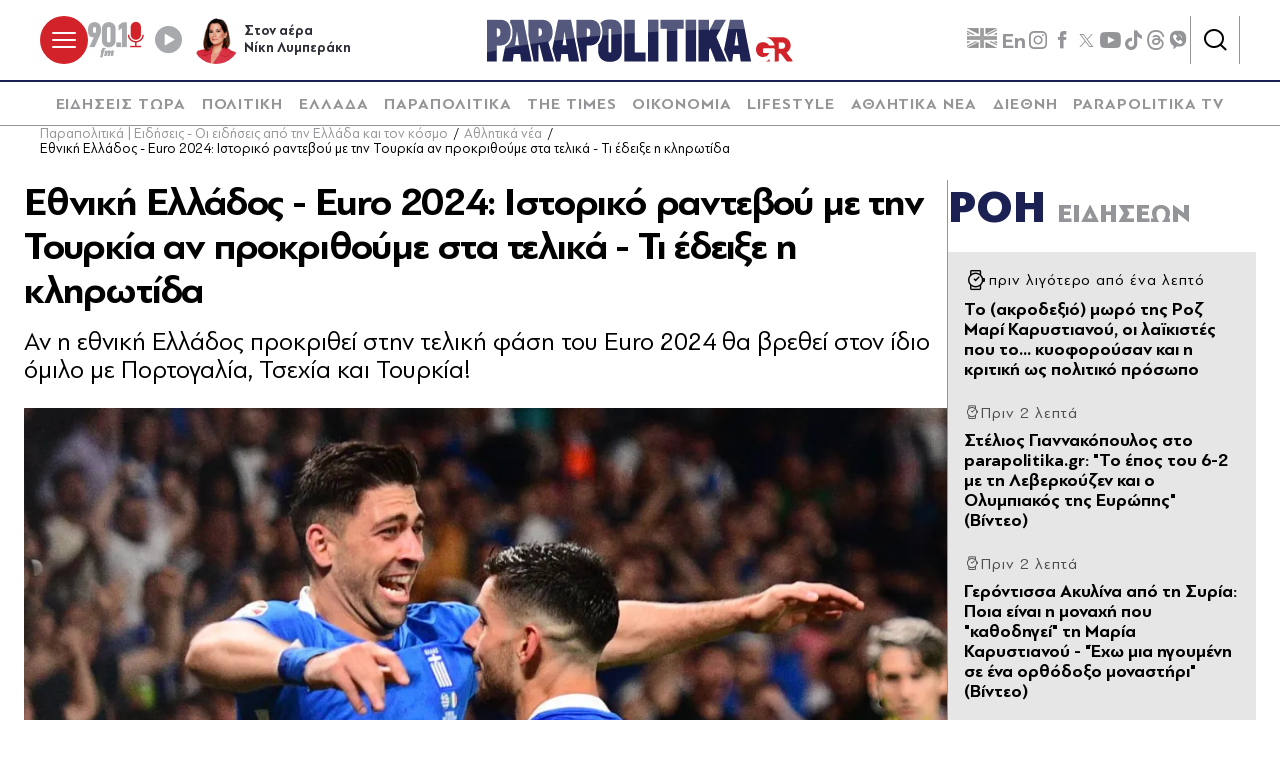

--- FILE ---
content_type: text/html; charset=utf-8
request_url: https://www.parapolitika.gr/sports/article/1324244/ethniki-ellados-euro-2024-istoriko-radevou-me-tin-tourkia-an-prokrithoume-sta-telika/$component/shared$ArticleSideShared%5B0%5D/
body_size: 3571
content:



<h3 class="gridLayout__title">
    <a href="/roi-eidiseon/" class="gridLayout__link">
        

&#x3A1;&#x39F;&#x397;
        <span class="gridLayout__text">
            

&#x395;&#x399;&#x394;&#x397;&#x3A3;&#x395;&#x3A9;&#x39D;
        </span>
    </a>
</h3>
<div class="gridLayout__colContent gridLayout__colContent--gray">



<article class="article article--typeMinimal article--typeEmphasized">


    

    <div class="article__details">
            <div class="article__top">
                        <time class="article__time" datetime="20/1/2026 11:02:00&#x202F;&#x3C0;.&#x3BC;.">
                            <time data-plugin-timeago="{&quot;cutoff&quot;:86400000}" datetime="2026-01-20T09:02:00Z" itemprop="datePublished" title="11:02">11:02</time>
                        </time> 
            </div>  
        

        
            <h3 class="article__title">
                <a href="/parapolitika/article/1667785/to-akrodexio-moro-tis-roz-mari-karustianou-oi-laikistes-pou-to-kuoforousan-kai-i-kritiki-os-politiko-prosopo/" target="_self">
                    &#x3A4;&#x3BF; (&#x3B1;&#x3BA;&#x3C1;&#x3BF;&#x3B4;&#x3B5;&#x3BE;&#x3B9;&#x3CC;) &#x3BC;&#x3C9;&#x3C1;&#x3CC; &#x3C4;&#x3B7;&#x3C2; &#x3A1;&#x3BF;&#x3B6; &#x39C;&#x3B1;&#x3C1;&#x3AF; &#x39A;&#x3B1;&#x3C1;&#x3C5;&#x3C3;&#x3C4;&#x3B9;&#x3B1;&#x3BD;&#x3BF;&#x3CD;, &#x3BF;&#x3B9; &#x3BB;&#x3B1;&#x3CA;&#x3BA;&#x3B9;&#x3C3;&#x3C4;&#x3AD;&#x3C2; &#x3C0;&#x3BF;&#x3C5; &#x3C4;&#x3BF;... &#x3BA;&#x3C5;&#x3BF;&#x3C6;&#x3BF;&#x3C1;&#x3BF;&#x3CD;&#x3C3;&#x3B1;&#x3BD; &#x3BA;&#x3B1;&#x3B9; &#x3B7; &#x3BA;&#x3C1;&#x3B9;&#x3C4;&#x3B9;&#x3BA;&#x3AE; &#x3C9;&#x3C2; &#x3C0;&#x3BF;&#x3BB;&#x3B9;&#x3C4;&#x3B9;&#x3BA;&#x3CC; &#x3C0;&#x3C1;&#x3CC;&#x3C3;&#x3C9;&#x3C0;&#x3BF;
                </a>
            </h3>
        
        
        

    </div>
</article>


<article class="article article--typeMinimal article--typeEmphasized">


    

    <div class="article__details">
            <div class="article__top">
                        <div class="icon-clock"></div>


&#x3A0;&#x3C1;&#x3B9;&#x3BD; 2 &#x3BB;&#x3B5;&#x3C0;&#x3C4;&#x3AC;
            </div>  
        

        
            <h3 class="article__title">
                <a href="/sports/article/1667335/stelios-giannakopoulos-sto-parapolitikagr-to-epos-tou-6-2-me-ti-leverkouzen-kai-o-olubiakos-tis-europis-video/" target="_self">
                    &#x3A3;&#x3C4;&#x3AD;&#x3BB;&#x3B9;&#x3BF;&#x3C2; &#x393;&#x3B9;&#x3B1;&#x3BD;&#x3BD;&#x3B1;&#x3BA;&#x3CC;&#x3C0;&#x3BF;&#x3C5;&#x3BB;&#x3BF;&#x3C2; &#x3C3;&#x3C4;&#x3BF; parapolitika.gr: &quot;&#x3A4;&#x3BF; &#x3AD;&#x3C0;&#x3BF;&#x3C2; &#x3C4;&#x3BF;&#x3C5; 6-2 &#x3BC;&#x3B5; &#x3C4;&#x3B7; &#x39B;&#x3B5;&#x3B2;&#x3B5;&#x3C1;&#x3BA;&#x3BF;&#x3CD;&#x3B6;&#x3B5;&#x3BD; &#x3BA;&#x3B1;&#x3B9; &#x3BF; &#x39F;&#x3BB;&#x3C5;&#x3BC;&#x3C0;&#x3B9;&#x3B1;&#x3BA;&#x3CC;&#x3C2; &#x3C4;&#x3B7;&#x3C2; &#x395;&#x3C5;&#x3C1;&#x3CE;&#x3C0;&#x3B7;&#x3C2;&quot; (&#x392;&#x3AF;&#x3BD;&#x3C4;&#x3B5;&#x3BF;)
                </a>
            </h3>
        
        
        

    </div>
</article>


<article class="article article--typeMinimal article--typeEmphasized">


    

    <div class="article__details">
            <div class="article__top">
                        <div class="icon-clock"></div>


&#x3A0;&#x3C1;&#x3B9;&#x3BD; 2 &#x3BB;&#x3B5;&#x3C0;&#x3C4;&#x3AC;
            </div>  
        

        
            <h3 class="article__title">
                <a href="/parapolitika/article/1667819/gerodissa-akulina-apo-ti-suria-poia-einai-i-monahi-pou-kathodigei-ti-maria-karustianou-eho-mia-igoumeni-se-ena-orthodoxo-monastiri-video/" target="_self">
                    &#x393;&#x3B5;&#x3C1;&#x3CC;&#x3BD;&#x3C4;&#x3B9;&#x3C3;&#x3C3;&#x3B1; &#x391;&#x3BA;&#x3C5;&#x3BB;&#x3AF;&#x3BD;&#x3B1; &#x3B1;&#x3C0;&#x3CC; &#x3C4;&#x3B7; &#x3A3;&#x3C5;&#x3C1;&#x3AF;&#x3B1;: &#x3A0;&#x3BF;&#x3B9;&#x3B1; &#x3B5;&#x3AF;&#x3BD;&#x3B1;&#x3B9; &#x3B7; &#x3BC;&#x3BF;&#x3BD;&#x3B1;&#x3C7;&#x3AE; &#x3C0;&#x3BF;&#x3C5; &quot;&#x3BA;&#x3B1;&#x3B8;&#x3BF;&#x3B4;&#x3B7;&#x3B3;&#x3B5;&#x3AF;&quot; &#x3C4;&#x3B7; &#x39C;&#x3B1;&#x3C1;&#x3AF;&#x3B1; &#x39A;&#x3B1;&#x3C1;&#x3C5;&#x3C3;&#x3C4;&#x3B9;&#x3B1;&#x3BD;&#x3BF;&#x3CD; - &quot;&#x388;&#x3C7;&#x3C9; &#x3BC;&#x3B9;&#x3B1; &#x3B7;&#x3B3;&#x3BF;&#x3C5;&#x3BC;&#x3AD;&#x3BD;&#x3B7; &#x3C3;&#x3B5; &#x3AD;&#x3BD;&#x3B1; &#x3BF;&#x3C1;&#x3B8;&#x3CC;&#x3B4;&#x3BF;&#x3BE;&#x3BF; &#x3BC;&#x3BF;&#x3BD;&#x3B1;&#x3C3;&#x3C4;&#x3AE;&#x3C1;&#x3B9;&quot; (&#x392;&#x3AF;&#x3BD;&#x3C4;&#x3B5;&#x3BF;)
                </a>
            </h3>
        
        
        

    </div>
</article>


<article class="article article--typeMinimal article--typeEmphasized">


        <div class="article__img ">



<figure >
    <picture>

                <source srcset="https://s.parapolitika.gr/images/743x418/jpg/files/2026-01-20/ethniki-sudaxi-2026-auxisi-24-kai-nea-posa-apo-1i-ianouariou-poious-afora.webp" type="image/webp" media="(min-width: 640px)" />
                <source srcset="https://s.parapolitika.gr/images/743x418/jpg/files/2026-01-20/ethniki-sudaxi-2026-auxisi-24-kai-nea-posa-apo-1i-ianouariou-poious-afora.jp2" type="image/jp2" media="(min-width: 640px)" />
                <source srcset="https://s.parapolitika.gr/images/352x208/jpg/files/2026-01-20/ethniki-sudaxi-2026-auxisi-24-kai-nea-posa-apo-1i-ianouariou-poious-afora.webp" type="image/webp" media="(max-width: 639px)" />
                <source srcset="https://s.parapolitika.gr/images/352x208/jpg/files/2026-01-20/ethniki-sudaxi-2026-auxisi-24-kai-nea-posa-apo-1i-ianouariou-poious-afora.jp2" type="image/jp2" media="(max-width: 639px)" />

            <img src="https://s.parapolitika.gr/images/743x418/jpg/files/2026-01-20/ethniki-sudaxi-2026-auxisi-24-kai-nea-posa-apo-1i-ianouariou-poious-afora.jpg" alt="Εθνική σύνταξη 2026: Αύξηση 2,4% και νέα ποσά από 1η Ιανουαρίου - Ποιούς αφορά" loading="lazy" />
    </picture>
</figure>

            <a href="/oikonomia/article/1667818/ethniki-sudaxi-2026-auxisi-24-kai-nea-posa-apo-1i-ianouariou-poious-afora/" class="article__imgLink" aria-label="Article Link" target="_self"></a>
        </div>
    

    <div class="article__details">
            <div class="article__top">
                        <div class="icon-clock"></div>


&#x3A0;&#x3C1;&#x3B9;&#x3BD; 8 &#x3BB;&#x3B5;&#x3C0;&#x3C4;&#x3AC;
            </div>  
        

        
            <h3 class="article__title">
                <a href="/oikonomia/article/1667818/ethniki-sudaxi-2026-auxisi-24-kai-nea-posa-apo-1i-ianouariou-poious-afora/" target="_self">
                    &#x395;&#x3B8;&#x3BD;&#x3B9;&#x3BA;&#x3AE; &#x3C3;&#x3CD;&#x3BD;&#x3C4;&#x3B1;&#x3BE;&#x3B7; 2026: &#x391;&#x3CD;&#x3BE;&#x3B7;&#x3C3;&#x3B7; 2,4% &#x3BA;&#x3B1;&#x3B9; &#x3BD;&#x3AD;&#x3B1; &#x3C0;&#x3BF;&#x3C3;&#x3AC; &#x3B1;&#x3C0;&#x3CC; 1&#x3B7; &#x399;&#x3B1;&#x3BD;&#x3BF;&#x3C5;&#x3B1;&#x3C1;&#x3AF;&#x3BF;&#x3C5; - &#x3A0;&#x3BF;&#x3B9;&#x3BF;&#x3CD;&#x3C2; &#x3B1;&#x3C6;&#x3BF;&#x3C1;&#x3AC;
                </a>
            </h3>
        
        
        

    </div>
</article>


<article class="article article--typeMinimal article--typeEmphasized">


    

    <div class="article__details">
            <div class="article__top">
                        <div class="icon-clock"></div>


&#x3A0;&#x3C1;&#x3B9;&#x3BD; 13 &#x3BB;&#x3B5;&#x3C0;&#x3C4;&#x3AC;
            </div>  
        

        
            <h3 class="article__title">
                <a href="/diethni/article/1667815/nea-proklisi-apo-ton-donald-trab-me-fotografia-ai-na-upsonei-tin-asteroessa-sti-groilandia-eikones/" target="_self">
                    &#x39D;&#x3AD;&#x3B1; &#x3C0;&#x3C1;&#x3CC;&#x3BA;&#x3BB;&#x3B7;&#x3C3;&#x3B7; &#x3B1;&#x3C0;&#x3CC; &#x3C4;&#x3BF;&#x3BD; &#x39D;&#x3C4;&#x3CC;&#x3BD;&#x3B1;&#x3BB;&#x3BD;&#x3C4; &#x3A4;&#x3C1;&#x3B1;&#x3BC;&#x3C0; &#x3BC;&#x3B5; &#x3C6;&#x3C9;&#x3C4;&#x3BF;&#x3B3;&#x3C1;&#x3B1;&#x3C6;&#x3AF;&#x3B1; AI &#x3BD;&#x3B1; &#x3C5;&#x3C8;&#x3CE;&#x3BD;&#x3B5;&#x3B9; &#x3C4;&#x3B7;&#x3BD; &#x3B1;&#x3C3;&#x3C4;&#x3B5;&#x3C1;&#x3CC;&#x3B5;&#x3C3;&#x3C3;&#x3B1; &#x3C3;&#x3C4;&#x3B7; &#x393;&#x3C1;&#x3BF;&#x3B9;&#x3BB;&#x3B1;&#x3BD;&#x3B4;&#x3AF;&#x3B1; (&#x395;&#x3B9;&#x3BA;&#x3CC;&#x3BD;&#x3B5;&#x3C2;)
                </a>
            </h3>
        
        
        

    </div>
</article>


<article class="article article--typeMinimal article--typeEmphasized">


    

    <div class="article__details">
            <div class="article__top">
                        <div class="icon-clock"></div>


&#x3A0;&#x3C1;&#x3B9;&#x3BD; 19 &#x3BB;&#x3B5;&#x3C0;&#x3C4;&#x3AC;
            </div>  
        

        
            <h3 class="article__title">
                <a href="/media/article/1667814/tiletheasi-hthes-koinonia-ora-mega-super-katerina-kai-masterchef-edosan-ton-tono-tis-meras-poios-kerdise-poios-epese-video/" target="_self">
                    &#x3A4;&#x3B7;&#x3BB;&#x3B5;&#x3B8;&#x3AD;&#x3B1;&#x3C3;&#x3B7; &#x3C7;&#x3B8;&#x3B5;&#x3C2;: &#x39A;&#x3BF;&#x3B9;&#x3BD;&#x3C9;&#x3BD;&#x3AF;&#x3B1; &#x38F;&#x3C1;&#x3B1; MEGA, Super &#x39A;&#x3B1;&#x3C4;&#x3B5;&#x3C1;&#x3AF;&#x3BD;&#x3B1; &#x3BA;&#x3B1;&#x3B9; MasterChef &#x3AD;&#x3B4;&#x3C9;&#x3C3;&#x3B1;&#x3BD; &#x3C4;&#x3BF;&#x3BD; &#x3C4;&#x3CC;&#x3BD;&#x3BF; &#x3C4;&#x3B7;&#x3C2; &#x3BC;&#x3AD;&#x3C1;&#x3B1;&#x3C2; - &#x3A0;&#x3BF;&#x3B9;&#x3BF;&#x3C2; &#x3BA;&#x3AD;&#x3C1;&#x3B4;&#x3B9;&#x3C3;&#x3B5; &amp; &#x3C0;&#x3BF;&#x3B9;&#x3BF;&#x3C2; &quot;&#x3AD;&#x3C0;&#x3B5;&#x3C3;&#x3B5;&quot; (&#x392;&#x3AF;&#x3BD;&#x3C4;&#x3B5;&#x3BF;)
                </a>
            </h3>
        
        
        

    </div>
</article>


<article class="article article--typeMinimal article--typeEmphasized">


    

    <div class="article__details">
            <div class="article__top">
                        <div class="icon-clock"></div>


&#x3A0;&#x3C1;&#x3B9;&#x3BD; 21 &#x3BB;&#x3B5;&#x3C0;&#x3C4;&#x3AC;
            </div>  
        

        
            <h3 class="article__title">
                <a href="/ellada/article/1667812/akros-epikinduno-peristatiko-sti-thessaloniki-bike-anapoda-me-to-amaxi-tou-sti-vasilissis-olgas-video/" target="_self">
                    &#x386;&#x3BA;&#x3C1;&#x3C9;&#x3C2; &#x3B5;&#x3C0;&#x3B9;&#x3BA;&#x3AF;&#x3BD;&#x3B4;&#x3C5;&#x3BD;&#x3BF; &#x3C0;&#x3B5;&#x3C1;&#x3B9;&#x3C3;&#x3C4;&#x3B1;&#x3C4;&#x3B9;&#x3BA;&#x3CC; &#x3C3;&#x3C4;&#x3B7; &#x398;&#x3B5;&#x3C3;&#x3C3;&#x3B1;&#x3BB;&#x3BF;&#x3BD;&#x3AF;&#x3BA;&#x3B7;: &#x39C;&#x3C0;&#x3AE;&#x3BA;&#x3B5; &#x3B1;&#x3BD;&#x3AC;&#x3C0;&#x3BF;&#x3B4;&#x3B1; &#x3BC;&#x3B5; &#x3C4;&#x3BF; &#x3B1;&#x3BC;&#x3AC;&#x3BE;&#x3B9; &#x3C4;&#x3BF;&#x3C5; &#x3C3;&#x3C4;&#x3B7; &#x392;&#x3B1;&#x3C3;&#x3B9;&#x3BB;&#x3AF;&#x3C3;&#x3C3;&#x3B7;&#x3C2; &#x38C;&#x3BB;&#x3B3;&#x3B1;&#x3C2; (&#x392;&#x3AF;&#x3BD;&#x3C4;&#x3B5;&#x3BF;)
                </a>
            </h3>
        
        
        

    </div>
</article>


<article class="article article--typeMinimal article--typeEmphasized">


        <div class="article__img ">



<figure >
    <picture>

                <source srcset="https://s.parapolitika.gr/images/743x418/jpg/files/2026-01-20/davos-pagkosmio-foroum.webp" type="image/webp" media="(min-width: 640px)" />
                <source srcset="https://s.parapolitika.gr/images/743x418/jpg/files/2026-01-20/davos-pagkosmio-foroum.jp2" type="image/jp2" media="(min-width: 640px)" />
                <source srcset="https://s.parapolitika.gr/images/352x208/jpg/files/2026-01-20/davos-pagkosmio-foroum.webp" type="image/webp" media="(max-width: 639px)" />
                <source srcset="https://s.parapolitika.gr/images/352x208/jpg/files/2026-01-20/davos-pagkosmio-foroum.jp2" type="image/jp2" media="(max-width: 639px)" />

            <img src="https://s.parapolitika.gr/images/743x418/jpg/files/2026-01-20/davos-pagkosmio-foroum.jpg" alt="Νταβός: Στη σκιά του Τραμπ ξεκινά το Παγκόσμιο Οικονομικό Φόρουμ - &quot;Δεν είναι ευπρόσδεκτος&quot;" loading="lazy" />
    </picture>
</figure>

            <a href="/diethni/article/1667810/davos-sti-skia-tou-trab-xekina-to-pagosmio-oikonomiko-foroum-den-einai-euprosdektos-lene-elvetoi-diadilotes/" class="article__imgLink" aria-label="Article Link" target="_self"></a>
        </div>
    

    <div class="article__details">
            <div class="article__top">
                        <div class="icon-clock"></div>


&#x3A0;&#x3C1;&#x3B9;&#x3BD; 22 &#x3BB;&#x3B5;&#x3C0;&#x3C4;&#x3AC;
            </div>  
        

        
            <h3 class="article__title">
                <a href="/diethni/article/1667810/davos-sti-skia-tou-trab-xekina-to-pagosmio-oikonomiko-foroum-den-einai-euprosdektos-lene-elvetoi-diadilotes/" target="_self">
                    &#x39D;&#x3C4;&#x3B1;&#x3B2;&#x3CC;&#x3C2;: &#x3A3;&#x3C4;&#x3B7; &#x3C3;&#x3BA;&#x3B9;&#x3AC; &#x3C4;&#x3BF;&#x3C5; &#x3A4;&#x3C1;&#x3B1;&#x3BC;&#x3C0; &#x3BE;&#x3B5;&#x3BA;&#x3B9;&#x3BD;&#x3AC; &#x3C4;&#x3BF; &#x3A0;&#x3B1;&#x3B3;&#x3BA;&#x3CC;&#x3C3;&#x3BC;&#x3B9;&#x3BF; &#x39F;&#x3B9;&#x3BA;&#x3BF;&#x3BD;&#x3BF;&#x3BC;&#x3B9;&#x3BA;&#x3CC; &#x3A6;&#x3CC;&#x3C1;&#x3BF;&#x3C5;&#x3BC; - &quot;&#x394;&#x3B5;&#x3BD; &#x3B5;&#x3AF;&#x3BD;&#x3B1;&#x3B9; &#x3B5;&#x3C5;&#x3C0;&#x3C1;&#x3CC;&#x3C3;&#x3B4;&#x3B5;&#x3BA;&#x3C4;&#x3BF;&#x3C2;&quot;, &#x3BB;&#x3AD;&#x3BD;&#x3B5; &#x395;&#x3BB;&#x3B2;&#x3B5;&#x3C4;&#x3BF;&#x3AF; &#x3B4;&#x3B9;&#x3B1;&#x3B4;&#x3B7;&#x3BB;&#x3C9;&#x3C4;&#x3AD;&#x3C2;
                </a>
            </h3>
        
        
        

    </div>
</article>


<article class="article article--typeMinimal article--typeEmphasized">


    

    <div class="article__details">
            <div class="article__top">
                        <div class="icon-clock"></div>


&#x3A0;&#x3C1;&#x3B9;&#x3BD; 26 &#x3BB;&#x3B5;&#x3C0;&#x3C4;&#x3AC;
            </div>  
        

        
            <h3 class="article__title">
                <a href="/lifestyle/article/1667806/giannis-papamihail-ti-epaggelma-kanei-o-gios-tis-alikis-kai-tou-dimitri/" target="_self">
                    &#x393;&#x3B9;&#x3AC;&#x3BD;&#x3BD;&#x3B7;&#x3C2; &#x3A0;&#x3B1;&#x3C0;&#x3B1;&#x3BC;&#x3B9;&#x3C7;&#x3B1;&#x3AE;&#x3BB;: &#x3A4;&#x3B9; &#x3B5;&#x3C0;&#x3AC;&#x3B3;&#x3B3;&#x3B5;&#x3BB;&#x3BC;&#x3B1; &#x3BA;&#x3AC;&#x3BD;&#x3B5;&#x3B9; &#x3BF; &#x3B3;&#x3B9;&#x3BF;&#x3C2; &#x3C4;&#x3B7;&#x3C2; &#x391;&#x3BB;&#x3AF;&#x3BA;&#x3B7;&#x3C2; &#x3BA;&#x3B1;&#x3B9; &#x3C4;&#x3BF;&#x3C5; &#x394;&#x3B7;&#x3BC;&#x3AE;&#x3C4;&#x3C1;&#x3B7;
                </a>
            </h3>
        
        
        

    </div>
</article>


<article class="article article--typeMinimal article--typeEmphasized">


    

    <div class="article__details">
            <div class="article__top">
                        <div class="icon-clock"></div>


&#x3A0;&#x3C1;&#x3B9;&#x3BD; 29 &#x3BB;&#x3B5;&#x3C0;&#x3C4;&#x3AC;
            </div>  
        

        
            <h3 class="article__title">
                <a href="/diethni/article/1667805/minesota-praktores-tis-ice-eisevalan-se-spiti-kai-evgalan-andra-imigumno-sto-hioni-video/" target="_self">
                    &#x39C;&#x3B9;&#x3BD;&#x3B5;&#x3C3;&#x3CC;&#x3C4;&#x3B1;: &#x3A0;&#x3C1;&#x3AC;&#x3BA;&#x3C4;&#x3BF;&#x3C1;&#x3B5;&#x3C2; &#x3C4;&#x3B7;&#x3C2; ICE &#x3B5;&#x3B9;&#x3C3;&#x3AD;&#x3B2;&#x3B1;&#x3BB;&#x3B1;&#x3BD; &#x3C3;&#x3B5; &#x3C3;&#x3C0;&#x3AF;&#x3C4;&#x3B9; &#x3BA;&#x3B1;&#x3B9; &#x3AD;&#x3B2;&#x3B3;&#x3B1;&#x3BB;&#x3B1;&#x3BD; &#x3AC;&#x3BD;&#x3B4;&#x3C1;&#x3B1; &#x3B7;&#x3BC;&#x3AF;&#x3B3;&#x3C5;&#x3BC;&#x3BD;&#x3BF; &#x3C3;&#x3C4;&#x3BF; &#x3C7;&#x3B9;&#x3CC;&#x3BD;&#x3B9; - &quot;&#x394;&#x3B5;&#x3BD; &#x3C6;&#x3BF;&#x3C1;&#x3BF;&#x3CD;&#x3C3;&#x3B1; &#x3BF;&#x3CD;&#x3C4;&#x3B5; &#x3C4;&#x3B1; &#x3C1;&#x3BF;&#x3CD;&#x3C7;&#x3B1; &#x3BC;&#x3BF;&#x3C5;&quot;(&#x392;&#x3AF;&#x3BD;&#x3C4;&#x3B5;&#x3BF;)
                </a>
            </h3>
        
        
        

    </div>
</article></div>

--- FILE ---
content_type: application/x-javascript; charset=utf-8
request_url: https://servicer.mgid.com/1672599/1?nocmp=1&sessionId=696f44a7-14ff8&sessionPage=1&sessionNumberWeek=1&sessionNumber=1&tcfV2=1&cbuster=1768899758123227320840&pvid=c75a8963-6b20-41ca-88e2-be99d5cd08b3&implVersion=17&lct=1763555940&mp4=1&ap=1&consentStrLen=166&wlid=4ae66f09-f835-4a29-a8ce-f7a4cb34b36f&ogtitle=%CE%95%CE%B8%CE%BD%CE%B9%CE%BA%CE%AE%20%CE%95%CE%BB%CE%BB%CE%AC%CE%B4%CE%BF%CF%82%20-%20Euro%202024%3A%20%CE%99%CF%83%CF%84%CE%BF%CF%81%CE%B9%CE%BA%CF%8C%20%CF%81%CE%B1%CE%BD%CF%84%CE%B5%CE%B2%CE%BF%CF%8D%20%CE%BC%CE%B5%20%CF%84%CE%B7%CE%BD%20%CE%A4%CE%BF%CF%85%CF%81%CE%BA%CE%AF%CE%B1%20%CE%B1%CE%BD%20%CF%80%CF%81%CE%BF%CE%BA%CF%81%CE%B9%CE%B8%CE%BF%CF%8D%CE%BC%CE%B5%20%CF%83%CF%84%CE%B1%20%CF%84%CE%B5%CE%BB%CE%B9%CE%BA%CE%AC%20-%20%CE%A4%CE%B9%20%CE%AD%CE%B4%CE%B5%CE%B9%CE%BE%CE%B5%20%CE%B7%20%CE%BA%CE%BB%CE%B7%CF%81%CF%89%CF%84%CE%AF%CE%B4%CE%B1&uniqId=151f5&niet=4g&nisd=false&jsp=head&evt=%5B%7B%22event%22%3A1%2C%22methods%22%3A%5B1%2C2%5D%7D%2C%7B%22event%22%3A2%2C%22methods%22%3A%5B1%2C2%5D%7D%5D&pv=5&jsv=es6&dpr=1&hashCommit=cbd500eb&apt=2023-12-02T19%3A58%3A00%2B02%3A00&tfre=30685&scale_metric_1=64.00&scale_metric_2=258.06&scale_metric_3=100.00&w=1232&h=916&tl=0&tlp=1,2,3,4,5,6,7,8,9&sz=399x417;399x267&szp=1,2,4,5,7,8;3,6,9&szl=1,2,3;4,5,6;7,8,9&consentTimestamp=1768899756978&cxurl=https%3A%2F%2Fwww.parapolitika.gr%2Fsports%2Farticle%2F1324244%2Fethniki-ellados-euro-2024-istoriko-radevou-me-tin-tourkia-an-prokrithoume-sta-telika%2F&ref=&lu=https%3A%2F%2Fwww.parapolitika.gr%2Fsports%2Farticle%2F1324244%2Fethniki-ellados-euro-2024-istoriko-radevou-me-tin-tourkia-an-prokrithoume-sta-telika%2F
body_size: 4117
content:
var _mgq=_mgq||[];
_mgq.push(["MarketGidLoadGoods1672599_151f5",[
["Brainberries","3865504","1","20 Celebs With Bizarre Hidden Talents And Skills","","0","","","","jRK2koE5ZcWJKl6GW8jhQmvW0UPORwcMhTmd_9dXdWAapdNfMSdeT6HcNSRANd81J5-V9RiSmN6raXcKPkq-dimdQs02jvpVOg6x3Esq9Zbc2r7-6tmjNKi26oiZLbfi",{"i":"https://s-img.mgid.com/g/3865504/492x277/47x0x921x518/aHR0cDovL2ltZ2hvc3RzLmNvbS90LzIwMTktMDcvMTAxOTI0L2EyNDNjNzVmY2IzNzcxOThkYzQxMTU0NzA4MmViMmZhLmpwZWc.webp?v=1768899760-dHYicfRoKDImW0tdyoUpiajYiJcxnza8gcr_zZby6iw","l":"https://clck.mgid.com/ghits/3865504/i/58003322/0/pp/1/1?h=jRK2koE5ZcWJKl6GW8jhQmvW0UPORwcMhTmd_9dXdWAapdNfMSdeT6HcNSRANd81J5-V9RiSmN6raXcKPkq-dimdQs02jvpVOg6x3Esq9Zbc2r7-6tmjNKi26oiZLbfi&rid=c5ecf11f-f5de-11f0-bbb3-d404e6f97680&tt=Direct&att=3&afrd=296&iv=17&ct=1&gdprApplies=0&muid=q0kEvOCmA221&st=-300&mp4=1&h2=RGCnD2pppFaSHdacZpvmnrKs3NEoz9rroTgLYydx17fbBggaanGbaSKk7HiZbHnYGTxauBCpnKgUv0UrUhcsqg**","adc":[],"sdl":0,"dl":"","type":"w","media-type":"static","clicktrackers":[],"cta":"Learn more","cdt":"","b":0.01,"catId":239,"tri":"c5ed86bb-f5de-11f0-bbb3-d404e6f97680","crid":"3865504"}],
["Herbeauty","8193510","1","Nerdy Movie Kids Who Look Unrecognizable Today","","0","","","","jRK2koE5ZcWJKl6GW8jhQucRehNRXDC7MGtN4ozpztUSSJ8T4VgbvVx6cPu4jVS_J5-V9RiSmN6raXcKPkq-dimdQs02jvpVOg6x3Esq9Zb4QDRHko3sNg-a2-MUu7V_",{"i":"https://s-img.mgid.com/g/8193510/492x277/0x0x753x423/aHR0cDovL2ltZ2hvc3RzLmNvbS90ZW1wLzIwMTctMTAtMTEvMTAxOTI0LzJiNTlhYjQ1M2I3YTIxYjI3YTQwZGZlYWZhNTUxYWQ4LmpwZWc.webp?v=1768899760-vJWGNIt35dMpQd-QdjA0Du1m-7tGYxQn8an6zf0f0eg","l":"https://clck.mgid.com/ghits/8193510/i/58003322/0/pp/2/1?h=jRK2koE5ZcWJKl6GW8jhQucRehNRXDC7MGtN4ozpztUSSJ8T4VgbvVx6cPu4jVS_J5-V9RiSmN6raXcKPkq-dimdQs02jvpVOg6x3Esq9Zb4QDRHko3sNg-a2-MUu7V_&rid=c5ecf11f-f5de-11f0-bbb3-d404e6f97680&tt=Direct&att=3&afrd=296&iv=17&ct=1&gdprApplies=0&muid=q0kEvOCmA221&st=-300&mp4=1&h2=RGCnD2pppFaSHdacZpvmnrKs3NEoz9rroTgLYydx17fbBggaanGbaSKk7HiZbHnYGTxauBCpnKgUv0UrUhcsqg**","adc":[],"sdl":0,"dl":"","type":"w","media-type":"static","clicktrackers":[],"cta":"Learn more","cdt":"","b":0.01,"catId":239,"tri":"c5ed86c4-f5de-11f0-bbb3-d404e6f97680","crid":"8193510"}],
["parapolitika.gr","1404517900","1","Εθνική σύνταξη 2026: Αύξηση 2,4% και νέα ποσά από 1η Ιανουαρίου - Ποιούς α…","Οικονομία - Εθνική σύνταξη: Αύξηση 2,4% από 1/1/2026. Στα 446,86€ για 20 έτη και 402,18€ για 15 έτη ασφάλισης. Αναλυτικά τα νέα ποσά και ποιους αφορά.","0","","","","jRK2koE5ZcWJKl6GW8jhQtqFuuXSu_Qy6ISvK_e9oTvKK5hVvC4bZ3vUV3RcfNdjbZ_xJKiiD8AKC5w_5brtjXQwycJl06zoM6SbI0RfRM3yA0yP8mzN2PF0Brl77lIc",{"i":"https://s-img.mgid.com/l/881296/492x277/-/aHR0cHM6Ly93d3cucGFyYXBvbGl0aWthLmdyL2ltYWdlcy82NDB4MzYwL2pwZy9maWxlcy8yMDI2LTAxLTIwL2V0aG5pa2ktc3VkYXhpLTIwMjYtYXV4aXNpLTI0LWthaS1uZWEtcG9zYS1hcG8tMWktaWFub3VhcmlvdS1wb2lvdXMtYWZvcmEuanBn.webp?v=1768899760-tdGeEQXPXiE_We1ABT4FmX5yvnrNvFHZa6t9qlB0b6U","l":"https://www.parapolitika.gr/oikonomia/article/1667818/ethniki-sudaxi-2026-auxisi-24-kai-nea-posa-apo-1i-ianouariou-poious-afora/","adc":[],"sdl":0,"dl":"","type":"i","media-type":"static","clicktrackers":[],"cta":"Μάθε περισσότερα","cdt":"","tri":"c5ed86c6-f5de-11f0-bbb3-d404e6f97680","crid":"1404517900"}],
["parapolitika.gr","1404516351","1","Νέα πρόκληση από τον Ντόναλντ Τραμπ με φωτογραφία AI να υψώνει την αστερόε…","Διεθνή - Ο Τραμπ δημοσίευσε εικόνες τεχνητής νοημοσύνης με τη Γροιλανδία ως αμερικανικό έδαφος. Τι δείχνουν οι φωτογραφίες AI και πώς αντέδρασαν οι Ευρωπαίοι ηγέτες","0","","","","jRK2koE5ZcWJKl6GW8jhQtaz0kaOv7WawwdP16zw0RGraxbd1TWUQ8gIFr5grWFhbZ_xJKiiD8AKC5w_5brtjXQwycJl06zoM6SbI0RfRM1lfge_DOMUN6cdLV_yvE2u",{"i":"https://s-img.mgid.com/l/881296/492x277/-/aHR0cHM6Ly93d3cucGFyYXBvbGl0aWthLmdyL2ltYWdlcy82NDB4MzYwL2pwZy9maWxlcy8yMDI2LTAxLTIwL3RyYW1wLWdyb2lsYW5kaWEtYWktZm90b2dyYWZpYS10cnV0aC1zb2NpYWwuanBn.webp?v=1768899760-njd2aH5OZQyfp7qtI6P3fBRaJK6ZYik_mbITiGGPhuY","l":"https://www.parapolitika.gr/diethni/article/1667815/nea-proklisi-apo-ton-donald-trab-me-fotografia-ai-na-upsonei-tin-asteroessa-sti-groilandia-eikones/","adc":[],"sdl":0,"dl":"","type":"i","media-type":"static","clicktrackers":[],"cta":"Μάθε περισσότερα","cdt":"","tri":"c5ed86c8-f5de-11f0-bbb3-d404e6f97680","crid":"1404516351"}],
["Brainberries","15116772","1","If Looks Could Kill, These Women Would Be On Top","","0","","","","jRK2koE5ZcWJKl6GW8jhQlJBeD16Ah35-fuQHcBjcJDan3rf_q6yOwryyxbEwHhFJ5-V9RiSmN6raXcKPkq-dimdQs02jvpVOg6x3Esq9ZbM7Rh4zRGjf5LrFC95WmA6",{"i":"https://s-img.mgid.com/g/15116772/492x277/-/[base64].webp?v=1768899760-nL_cUUxRgZEY27X0SYUNQxQf0ECsS00rZ5sqIo1uoxs","l":"https://clck.mgid.com/ghits/15116772/i/58003322/0/pp/5/1?h=jRK2koE5ZcWJKl6GW8jhQlJBeD16Ah35-fuQHcBjcJDan3rf_q6yOwryyxbEwHhFJ5-V9RiSmN6raXcKPkq-dimdQs02jvpVOg6x3Esq9ZbM7Rh4zRGjf5LrFC95WmA6&rid=c5ecf11f-f5de-11f0-bbb3-d404e6f97680&tt=Direct&att=3&afrd=296&iv=17&ct=1&gdprApplies=0&muid=q0kEvOCmA221&st=-300&mp4=1&h2=RGCnD2pppFaSHdacZpvmnrKs3NEoz9rroTgLYydx17fbBggaanGbaSKk7HiZbHnYGTxauBCpnKgUv0UrUhcsqg**","adc":[],"sdl":0,"dl":"","type":"w","media-type":"static","clicktrackers":[],"cta":"Learn more","cdt":"","b":0.01,"catId":239,"tri":"c5ed86ca-f5de-11f0-bbb3-d404e6f97680","crid":"15116772"}],
["parapolitika.gr","1404514448","1","Τηλεθέαση χθες: Κοινωνία Ώρα MEGA, Super Κατερίνα και MasterChef έδωσαν το…","Media - Η τηλεοπτική Δευτέρα είχε τα πάντα: σταθερές πρωτιές, μικρές αλλά ηχηρές ανατροπές, επιστροφές που άλλαξαν τις ισορροπίες και ζώνες όπου το κοινό έδειξε ξεκάθαρα τι θέλει και τι όχι. Από το πρώτο καλημέρα μέχρι την late night, η εικόνα της τηλεθέασης...","0","","","","jRK2koE5ZcWJKl6GW8jhQrvx56bBsV-1k83QLOpSrNIhNFYiCRSKYEbesnTNJmwqbZ_xJKiiD8AKC5w_5brtjXQwycJl06zoM6SbI0RfRM2Mu8z1XAWDzySZgBGViqlZ",{"i":"https://s-img.mgid.com/l/881296/492x277/-/aHR0cHM6Ly93d3cucGFyYXBvbGl0aWthLmdyL2ltYWdlcy82NDB4MzYwL2pwZy9maWxlcy8yMDI2LTAxLTIwL3RpbGV0aGVhc2kteHRoZXMtMTktMS0yMDI2LmpwZw.webp?v=1768899760-1r1s2tLTaW5JOKcnFci_So4PRvyobyBjAKz2M2kKwVc","l":"https://www.parapolitika.gr/media/article/1667814/tiletheasi-hthes-koinonia-ora-mega-super-katerina-kai-masterchef-edosan-ton-tono-tis-meras-poios-kerdise-poios-epese-video/","adc":[],"sdl":0,"dl":"","type":"i","media-type":"static","clicktrackers":[],"cta":"Μάθε περισσότερα","cdt":"","tri":"c5ed86ce-f5de-11f0-bbb3-d404e6f97680","crid":"1404514448"}],
["Herbeauty","22738735","1","Melania Trump Like You've Never Seen Her Before","","0","","","","jRK2koE5ZcWJKl6GW8jhQjF0QQsNEBYVf5HFxKClVLnXOd3oiMbb3vw4FT0kfyJoJ5-V9RiSmN6raXcKPkq-dimdQs02jvpVOg6x3Esq9ZbCBFkE2iiYW-oBj-feB5EI",{"i":"https://s-img.mgid.com/g/22738735/492x277/-/[base64].webp?v=1768899760-wAeEDJN5F7JuzmqlbVR90UeW3TxChfpjo1THKW0mZR0","l":"https://clck.mgid.com/ghits/22738735/i/58003322/0/pp/7/1?h=jRK2koE5ZcWJKl6GW8jhQjF0QQsNEBYVf5HFxKClVLnXOd3oiMbb3vw4FT0kfyJoJ5-V9RiSmN6raXcKPkq-dimdQs02jvpVOg6x3Esq9ZbCBFkE2iiYW-oBj-feB5EI&rid=c5ecf11f-f5de-11f0-bbb3-d404e6f97680&tt=Direct&att=3&afrd=296&iv=17&ct=1&gdprApplies=0&muid=q0kEvOCmA221&st=-300&mp4=1&h2=RGCnD2pppFaSHdacZpvmnrKs3NEoz9rroTgLYydx17fbBggaanGbaSKk7HiZbHnYGTxauBCpnKgUv0UrUhcsqg**","adc":[],"sdl":0,"dl":"","type":"w","media-type":"static","clicktrackers":[],"cta":"Learn more","cdt":"","b":0.01,"catId":212,"tri":"c5ed86d1-f5de-11f0-bbb3-d404e6f97680","crid":"22738735"}],
["parapolitika.gr","1404513905","1","Άκρως επικίνδυνο περιστατικό στη Θεσσαλονίκη: Μπήκε ανάποδα με το αμάξι το…","Ελλάδα - Ένα άκρως επικίνδυνο περιστατικό έλαβε χώρα το βράδυ της Δευτέρας 19/01 στη Θεσσαλονίκη, και συγκεκριμένα στη λεωφόρο Βασιλίσσης Όλγας, με έναν ασυνείδητο οδηγό να μπαίνει ανάποδα σε έναν από τους πλέον γνωστούς μονοδρομημένους δρόμους της πόλης.","0","","","","jRK2koE5ZcWJKl6GW8jhQkQG5RR_reVWESUUvg1_8DogEHsbLafZd-BV4ODfzhkfbZ_xJKiiD8AKC5w_5brtjXQwycJl06zoM6SbI0RfRM32GrFbmrR8RlgL1BKK9uue",{"i":"https://s-img.mgid.com/l/881296/492x277/-/aHR0cHM6Ly93d3cucGFyYXBvbGl0aWthLmdyL2ltYWdlcy82NDB4MzYwL2pwZy9maWxlcy8yMDI2LTAxLTIwL3RoZXNzYWxvbmlraS1iaGtlLXN0by1hZGl0aGV0by1yZXVtYS5qcGc.webp?v=1768899760-B58QRe44AdmR3LUJ0lChfprjzZOaKaXbylzZtNFPjwY","l":"https://www.parapolitika.gr/ellada/article/1667812/akros-epikinduno-peristatiko-sti-thessaloniki-bike-anapoda-me-to-amaxi-tou-sti-vasilissis-olgas-video/","adc":[],"sdl":0,"dl":"","type":"i","media-type":"static","clicktrackers":[],"cta":"Μάθε περισσότερα","cdt":"","tri":"c5ed86d4-f5de-11f0-bbb3-d404e6f97680","crid":"1404513905"}],
["parapolitika.gr","1404513611","1","Νταβός: Στη σκιά του Τραμπ ξεκινά το Παγκόσμιο Οικονομικό Φόρουμ - \"Δεν εί…","Διεθνή - Ξεκινά σήμερα, Τρίτη (20/1) το επίσημο πρόγραμμα του Παγκόσμιου Οικονομικού Φόρουμ (WEF) στο Νταβός της Ελβετίας. Την πρώτη ημέρα έχουν προγραμματιστεί ομιλίες από την πρόεδρο της Ευρωπαϊκής Επιτροπής Ούρσουλα φον ντερ Λάιεν, τον πρόεδρο της Γαλλίας. ","0","","","","jRK2koE5ZcWJKl6GW8jhQkseXY7wcx0NAzVmR1tO2JEvEgIh0sji0SAwSCKMgVR_bZ_xJKiiD8AKC5w_5brtjXQwycJl06zoM6SbI0RfRM3BFdRV7S4mFlMEPkBTke3f",{"i":"https://s-img.mgid.com/l/881296/492x277/-/aHR0cHM6Ly93d3cucGFyYXBvbGl0aWthLmdyL2ltYWdlcy82NDB4MzYwLzEvanBnL2ZpbGVzLzIwMjYtMDEtMjAvZGF2b3MtcGFna29zbWlvLWZvcm91bS5qcGc.webp?v=1768899760-F3Q4O5GPoMYXOqlor0G3drkbSUzL6DPTYuApG6w28i4","l":"https://www.parapolitika.gr/diethni/article/1667810/davos-sti-skia-tou-trab-xekina-to-pagosmio-oikonomiko-foroum-den-einai-euprosdektos-lene-elvetoi-diadilotes/","adc":[],"sdl":0,"dl":"","type":"i","media-type":"static","clicktrackers":[],"cta":"Μάθε περισσότερα","cdt":"","tri":"c5ed86d6-f5de-11f0-bbb3-d404e6f97680","crid":"1404513611"}],],
{"awc":{},"dt":"desktop","ts":"","tt":"Direct","isBot":1,"h2":"RGCnD2pppFaSHdacZpvmnrKs3NEoz9rroTgLYydx17fbBggaanGbaSKk7HiZbHnYGTxauBCpnKgUv0UrUhcsqg**","ats":0,"rid":"c5ecf11f-f5de-11f0-bbb3-d404e6f97680","pvid":"c75a8963-6b20-41ca-88e2-be99d5cd08b3","iv":17,"brid":32,"muidn":"q0kEvOCmA221","dnt":0,"cv":2,"afrd":296,"consent":true,"adv_src_id":125288}]);
_mgqp();
